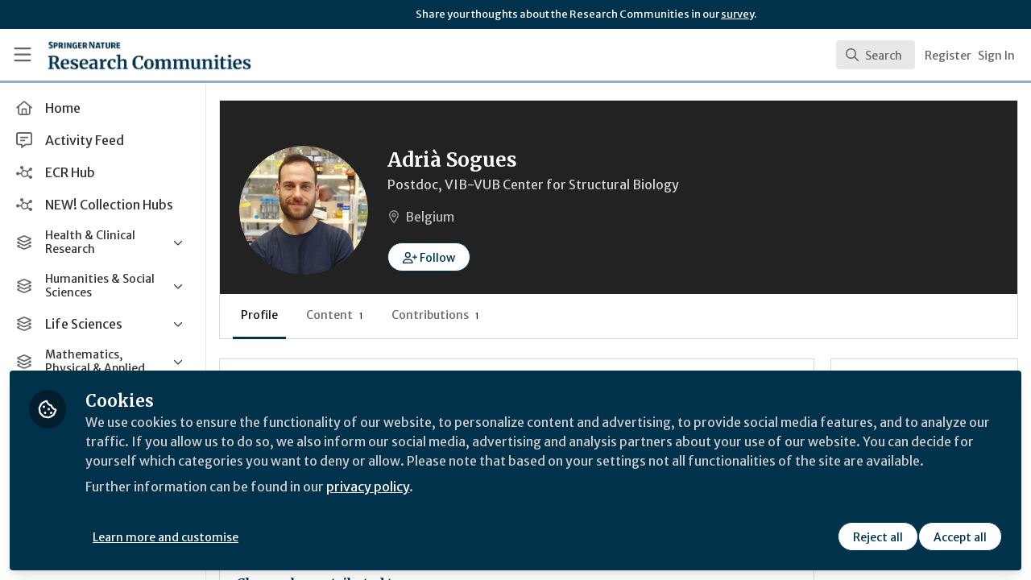

--- FILE ---
content_type: application/javascript
request_url: https://communities.springernature.com/vite/assets/SearchInput-CYY7WNql.js
body_size: -505
content:
import{j as e}from"./Author-BjG_zV1W.js";import{S as l}from"./SearchIcon-DNwsdJsD.js";import{V as u}from"./combobox-BLTbT12k.js";import"./index-5SMOas9j.js";import"./_commonjsHelpers-C4iS2aBk.js";function f({query:a,isLoading:r,onQueryChange:s,onEnter:t}){return e.jsxs("div",{className:"grid grid-cols-1",children:[e.jsx(u,{autoFocus:!0,autoComplete:"off",className:"outline-none focus:outline-none col-start-1 row-start-1 h-12 w-full pl-11 pr-4 text-base text-gray-900 placeholder:text-gray-400 focus:ring-2 focus:ring-blue sm:text-base",placeholder:"Search users, content...",onChange:o=>s(o.target.value),onKeyDownCapture:o=>{o.key==="Enter"&&(o.preventDefault(),o.stopPropagation(),t==null||t(a))},value:a}),e.jsx(l,{loading:r})]})}export{f as S};


--- FILE ---
content_type: application/javascript
request_url: https://communities.springernature.com/vite/assets/cloudflare-image-compression-CWBc8szR.js
body_size: -260
content:
function d(l,u={}){var r,s;const{width:i,height:n,blur:o,quality:A}=u,a=l||"[data-uri]",e=(s=(r=window.zapnito)==null?void 0:r.env)==null?void 0:s.CDN_IMAGE_HOST;if(!e)return console.warn("CDN_IMAGE_HOST not found in window.zapnito.env, returning original URL"),a;let t=`${`${e}/cdn-cgi/image`}/${["metadata=copyright","fit=scale-down","format=auto"].join(",")}`;return A?t=`${t},quality=${A}`:t=`${t},quality=95`,i&&(t=`${t},width=${i}`),n&&(t=`${t},height=${n}`),o&&(t=`${t},blur=${o}`),`${t}/${a}`}export{d as c};


--- FILE ---
content_type: application/javascript
request_url: https://communities.springernature.com/vite/assets/EmptyState--QkNy5WO.js
body_size: -510
content:
import{j as e}from"./Author-BjG_zV1W.js";function a({handleViewAllResults:s}){return e.jsx("div",{className:"py-2",children:e.jsx("div",{className:"px-4 py-6 text-center",children:e.jsxs("div",{className:"flex flex-col items-center justify-center space-y-3",children:[e.jsx("div",{className:"flex h-16 w-16 items-center justify-center rounded-full bg-gray-100",children:e.jsx("i",{className:"fa-regular fa-magnifying-glass text-2xl text-gray-400"})}),e.jsxs("div",{className:"flex flex-col items-center space-y-1",children:[e.jsx("span",{className:"text-sm font-medium text-gray-700",children:"Start typing to search"}),e.jsx("span",{className:"text-xs text-gray-500",children:"Or use advanced search for more options"})]}),e.jsxs("button",{type:"button",className:"mt-2 flex items-center justify-center gap-2 rounded-md border border-gray-200 bg-gray-50 px-4 py-2 text-sm font-medium text-gray-700 transition-colors hover:bg-gray-100",onClick:s,children:[e.jsx("i",{className:"fa-regular fa-sliders text-sm text-gray-500"}),e.jsx("span",{children:"Advanced Search"})]})]})})})}export{a as C};
